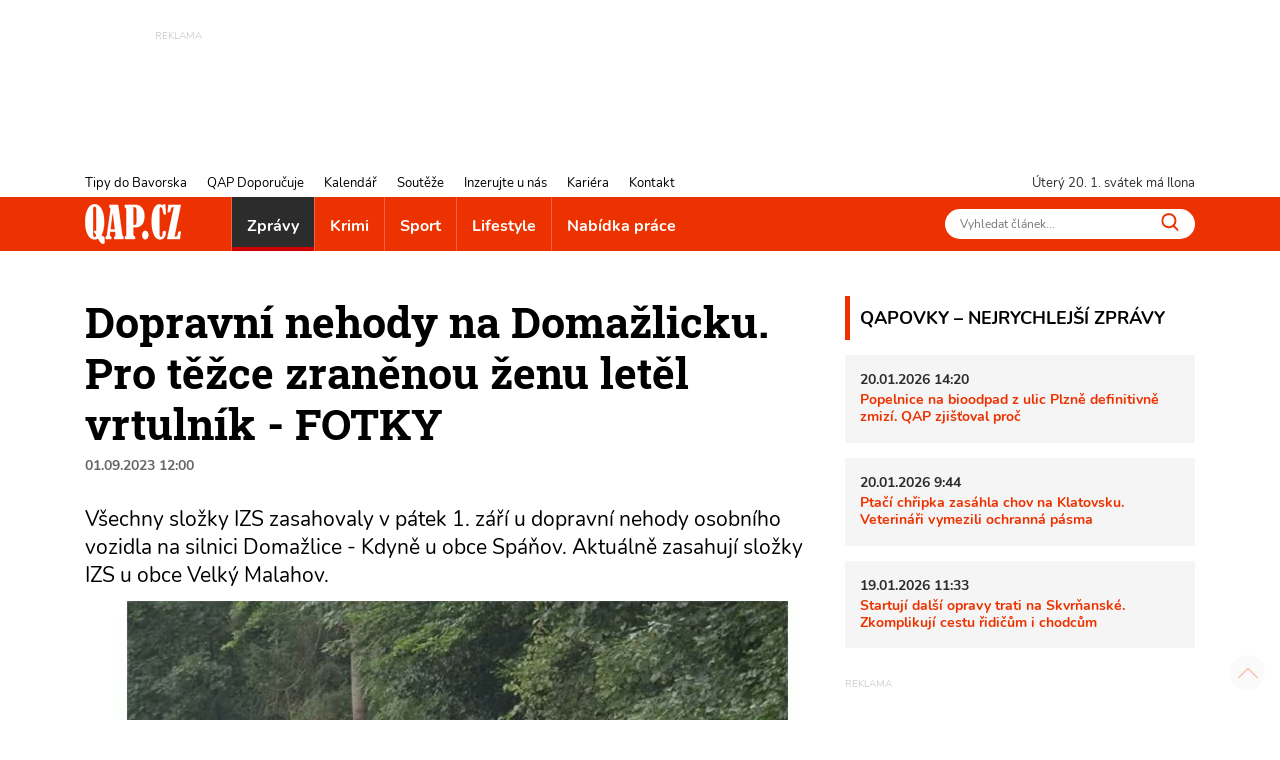

--- FILE ---
content_type: text/html; charset=utf-8
request_url: https://www.qap.cz/zpravy/clanek/dopravni-nehody-na-domazlicku-pro-tezce-zranenou-zenu-letel-vrtulnik-fotky-129930
body_size: 14211
content:
<!DOCTYPE html>
<html lang="cs">
<head><title>Dopravní nehody na Domažlicku. Pro těžce zraněnou ženu letěl vrtulník - FOTKY - QAP.cz</title>
<meta name="viewport" content="width=device-width, initial-scale=1, shrink-to-fit=no">
<meta http-equiv="X-UA-Compatible" content="IE=edge" /><base href="https://www.qap.cz/" />

<meta charset="utf-8" />

<meta name="generator" content="CS Designer 2" />

<meta name="author" content="QAP.cz - Vaše internetové noviny" />

<meta name="description" content="Dopravní nehody na Domažlicku. Pro těžce zraněnou ženu letěl vrtulník - FOTKY" />

<meta property="og:title" content="Dopravní nehody na Domažlicku. Pro těžce zraněnou ženu letěl vrtulník - FOTKY" />
<meta property="og:description" content=" Všechny složky IZS zasahovaly v pátek 1. září u dopravní nehody osobního vozidla na silnici Domažlice - Kdyně u obce Spáňov. Aktuálně zasahují složky IZS u obce Velký Malahov. 
" />
<meta property="og:image" content="https://www.qap.cz/project/qap/cache/domain1/images/281514/281514-638291662193342963-1200x630-vcenterhcenter.jpeg.webp" />
<meta property="og:image" content="https://www.qap.cz/project/qap/cache/domain1/images/281515/281515-638291662266719924-1200x630-vcenterhcenter.jpeg.webp" />
<meta property="og:image" content="https://www.qap.cz/project/qap/cache/domain1/images/281516/281516-638291662267188671-1200x630-vcenterhcenter.jpeg.webp" />
<meta property="og:image" content="https://www.qap.cz/project/qap/cache/domain1/images/281517/281517-638291662267813702-1200x630-vcenterhcenter.jpeg.webp" />
<meta property="og:image" content="https://www.qap.cz/project/qap/cache/domain1/images/281518/281518-638291662268126244-1200x630-vcenterhcenter.jpeg.webp" />

<link rel="preload" href="./font/roboto-slab-v13-latin-ext_latin-700.woff2" as="font" type="font/woff2" crossorigin />
<link rel="preload" href="./font/roboto-slab-v13-latin-ext_latin-regular.woff2" as="font" type="font/woff2" crossorigin />
<link rel="preload" href="./font/nunito-v16-latin-ext_latin-regular.woff2" as="font" type="font/woff2" crossorigin />
<link rel="preload" href="./font/nunito-v16-latin-ext_latin-italic.woff2" as="font" type="font/woff2" crossorigin />
<link rel="preload" href="./font/nunito-v16-latin-ext_latin-700.woff2" as="font" type="font/woff2" crossorigin />
<link rel="canonical" href="https://www.qap.cz/zpravy/clanek/dopravni-nehody-na-domazlicku-pro-tezce-zranenou-zenu-letel-vrtulnik-fotky-129930/" />
<link rel="stylesheet" type="text/css" href="WD_InResourceSet.ashx?wd_systemtypeid=256&amp;wd_pk=WzIsMjNd&amp;stamp=20250718072052" media="screen"/>
<link rel="stylesheet" type="text/css" href="WD_CssFileOutput.ashx?wd_systemtypeid=198&amp;wd_pk=WzE2LFsxXV0%3d&amp;stamp=20210709121033" media="screen"/>
<link rel="stylesheet" type="text/css" href="WD_CssFileOutput.ashx?wd_systemtypeid=198&amp;wd_pk=WzgsWzFdXQ%3d%3d&amp;stamp=20250717094321" media="screen"/>
<link rel="stylesheet" type="text/css" href="WD_CssFileOutput.ashx?wd_systemtypeid=198&amp;wd_pk=WzEsWzFdXQ%3d%3d&amp;stamp=20210827100103" media="screen"/>
<link rel="stylesheet" type="text/css" href="WD_CssFileOutput.ashx?wd_systemtypeid=198&amp;wd_pk=WzIsWzFdXQ%3d%3d&amp;stamp=20210310140808" media="screen"/>
<link rel="stylesheet" type="text/css" href="WD_CssFileOutput.ashx?wd_systemtypeid=198&amp;wd_pk=WzEzLFsxXV0%3d&amp;stamp=20230117132946" media="screen"/>
<link rel="stylesheet" type="text/css" href="WD_CssFileOutput.ashx?wd_systemtypeid=198&amp;wd_pk=WzcsWzFdXQ%3d%3d&amp;stamp=20250717094231" media="screen"/>
<link rel="stylesheet" type="text/css" href="WD_CssFileOutput.ashx?wd_systemtypeid=198&amp;wd_pk=WzMsWzFdXQ%3d%3d&amp;stamp=20220926092811" media="screen"/>
<link rel="stylesheet" type="text/css" href="WD_CssFileOutput.ashx?wd_systemtypeid=198&amp;wd_pk=WzQsWzFdXQ%3d%3d&amp;stamp=20250717110635" media="screen"/>
<link rel="stylesheet" type="text/css" href="WD_CssFileOutput.ashx?wd_systemtypeid=198&amp;wd_pk=WzE1LFsxXV0%3d&amp;stamp=20210623130234" media="screen"/>
<link rel="stylesheet" type="text/css" href="WD_CssFileOutput.ashx?wd_systemtypeid=198&amp;wd_pk=WzUsWzFdXQ%3d%3d&amp;stamp=20240604094549" media="screen"/>
<link rel="stylesheet" type="text/css" href="WD_CssFileOutput.ashx?wd_systemtypeid=198&amp;wd_pk=WzEyLFsxXV0%3d&amp;stamp=20220617142435" media="screen"/>
<link rel="stylesheet" type="text/css" href="WD_CssFileOutput.ashx?wd_systemtypeid=198&amp;wd_pk=WzksWzFdXQ%3d%3d&amp;stamp=20250717094310" media="screen"/>
<link rel="stylesheet" type="text/css" href="WD_CssFileOutput.ashx?wd_systemtypeid=198&amp;wd_pk=WzEwLFsxXV0%3d&amp;stamp=20210827141650" media="screen"/>
<link rel="stylesheet" type="text/css" href="WD_CssFileOutput.ashx?wd_systemtypeid=198&amp;wd_pk=WzExLFsxXV0%3d&amp;stamp=20210827142001" media="screen"/>
<link rel="stylesheet" type="text/css" href="WD_CssFileOutput.ashx?wd_systemtypeid=198&amp;wd_pk=WzE3LFsxXV0%3d&amp;stamp=20210916135349" media="screen"/>
<link rel="stylesheet" type="text/css" href="WD_CssFileOutput.ashx?wd_systemtypeid=198&amp;wd_pk=WzE0LFsxXV0%3d&amp;stamp=20230112133555" media="screen"/>
<link rel="stylesheet" type="text/css" href="WD_CssFileOutput.ashx?wd_systemtypeid=198&amp;wd_pk=WzYsWzFdXQ%3d%3d&amp;stamp=20210630110443" media="screen"/>
<script async src ="https://www.googletagmanager.com/gtag/js?id=G-V43YN1VQL3"></script>
<script>window.dataLayer = window.dataLayer || [];
            function gtag(){dataLayer.push(arguments);}
            gtag('consent', 'default', {
                'ad_storage': 'granted', 
                'analytics_storage': 'granted', 
                'ad_user_data': 'granted', 
                'ad_personalization': 'granted'
            });
            gtag('js', new Date());
            gtag('config', 'G-V43YN1VQL3'); </script>
<link rel="shortcut icon" href="/project/qap/cache/domain1/images/8/8-637420629381389564-32x32-cvcenterhcenter.png.webp" type="image/x-icon"/>
<!-- Facebook Pixel Code -->
<script>
!function(f,b,e,v,n,t,s)
{if(f.fbq)return;n=f.fbq=function(){n.callMethod?
n.callMethod.apply(n,arguments):n.queue.push(arguments)};
if(!f._fbq)f._fbq=n;n.push=n;n.loaded=!0;n.version='2.0';
n.queue=[];t=b.createElement(e);t.async=!0;
t.src=v;s=b.getElementsByTagName(e)[0];
s.parentNode.insertBefore(t,s)}(window, document,'script',
'https://connect.facebook.net/en_US/fbevents.js');
fbq('init', '760964354662901');
fbq('track', 'PageView');
</script>

<!-- End Facebook Pixel Code -->


<!-- Google Tag Manager -->
<script>(function(w,d,s,l,i){w[l]=w[l]||[];w[l].push({'gtm.start':
new Date().getTime(),event:'gtm.js'});var f=d.getElementsByTagName(s)[0],
j=d.createElement(s),dl=l!='dataLayer'?'&l='+l:'';j.async=true;j.src=
'https://www.googletagmanager.com/gtm.js?id='+i+dl;f.parentNode.insertBefore(j,f);
})(window,document,'script','dataLayer','GTM-5VNJH87');</script>
<!-- End Google Tag Manager -->
</head><body class="www-ad pageobject415_129930">
	<header>
    <div class="ban-area leaderboard">
    
    <div class="container-fluid">
        <div class="ban">
            
            <div>
	<ins class="adsbygoogle"
     style="display:inline-block;width:728px;height:90px; overflow: hidden; max-height: 90px !important"
     data-ad-client="ca-pub-7161327426975464"
     data-ad-slot="3451230622"
     data-ad-format="auto"
     data-full-width-responsive="true"></ins>
<script>
     (adsbygoogle = window.adsbygoogle || []).push({});
</script>
</div>
        </div>
        
    </div>
</div>
    <!-- leadboard - praha
    <div class="ban-area leaderboard">
        <div class="ban">
            <div id="adform_leaderboard"></div>
        </div>
    </div>
    
    <div class="ban-area leaderboard-mob">
        <div class="ban">
            <div id="adform_leaderboardm"></div>
        </div>
    </div>
    -->
    <div class="container-header">
        <div class="header-row">
            <nav id="navi-top" class="navi-top">
    <ul class="navi-top--list">
	<li><a title="Tipy do Bavorska" href="/tipy-do-bavorska/">Tipy do Bavorska</a></li><li><a title="QAP Doporučuje" href="/helpdesk-databaze/">QAP Doporučuje</a></li><li><a title="Kalendář" href="/kalendar/">Kalend&#225;ř</a></li><li><a title="Soutěže" href="/souteze/">Soutěže</a></li><li><a title="Inzerujte u nás" href="/inzerujte-u-nas/">Inzerujte u n&#225;s</a></li><li><a title="Kariéra" href="/kariera/">Kari&#233;ra</a></li><li><a title="Kontakt" href="/kontakt/">Kontakt</a></li>
</ul>
</nav>
            <div class="header-row--right">
                <span id="current-day"></span> svátek má Ilona
            </div>
        </div>
    </div>
    <nav class="navi navi-main">
    <div class="container-header">
        <div class="navi-main-logo">
            <a title="QAP.cz - Informace z Plzeňského kraje" href="https://www.qap.cz/" class="navbar-brand"><img src="/project/qap/cache/domain1/images/7/7-637420629226459797-96x40-vcenterhcenterbgffffff.png.webp" alt="QAP.cz - Informace z Plzeňského kraje" width="96" height="40" /></a>
            <button class="navi--btn" type="button" aria-label="Toggle navi">
                <span class="line"></span>
                <span class="line"></span>
                <span class="line"></span>
            </button>
        </div>
        <div class="navi-main-in">
            <ul class="navi-main--list">
                <li class="active nav-item__zpravy"><a title="Zprávy" href="/zpravy/" class="active">Zpr&#225;vy</a></li><li class="nav-item__krimi"><a title="Krimi" href="/krimi/">Krimi</a></li><li class="nav-item__sport"><a title="Sport" href="/sport/">Sport</a></li><li class="nav-item__lifestyle"><a title="Lifestyle" href="/lifestyle/">Lifestyle</a></li><li><a title="Nabídka práce" href="/nabidka-prace/">Nab&#237;dka pr&#225;ce</a></li>
                <li class="navi-item-xs"><a title="Tipy do Bavorska" href="/tipy-do-bavorska/" class="navi-item-xs">Tipy do Bavorska</a></li><li class="navi-item-xs"><a title="QAP Doporučuje" href="/helpdesk-databaze/" class="navi-item-xs">QAP Doporučuje</a></li><li class="navi-item-xs"><a title="Kalendář" href="/kalendar/" class="navi-item-xs">Kalend&#225;ř</a></li><li class="navi-item-xs"><a title="Soutěže" href="/souteze/" class="navi-item-xs">Soutěže</a></li><li class="navi-item-xs"><a title="Inzerujte u nás" href="/inzerujte-u-nas/" class="navi-item-xs">Inzerujte u n&#225;s</a></li><li class="navi-item-xs"><a title="Kariéra" href="/kariera/" class="navi-item-xs">Kari&#233;ra</a></li><li class="navi-item-xs"><a title="Kontakt" href="/kontakt/" class="navi-item-xs">Kontakt</a></li>
            </ul>
            <form id="l15_c20_c7_c4" class="search-w" action="/index/1/search-det.htm" target="_self" method="get">
	<input id="search_ctrl" name="search" placeholder="Vyhledat článek..." Type="text"/>
<button id="search-btn_ctrl" name="l15$c20$c7$c4$search-btn_ctrl" title="Vyhledávání" type="submit"><img src="/project/qap/images/16.svg" height="18" width="18" alt="" /></button><input type="hidden" name="__VIEWSTATE" value="" /><input type="hidden" name="l15_c20_c7_c4" value="1" />
</form>
        </div>
    </div>
</nav>
    
    
</header>

<main>
    <div class="container">
        <div class="container-main">
            <div class="content">
                <div class="qapovky-xs">
	<div class="qapovky aside-block sys--mb">
    <span class="title-block title-block-red">QAPOVKY – NEJRYCHLEJŠÍ ZPRÁVY</span>
    <article class="artcl-news sys--mb-xs">
    <p><strong>
        20.01.2026 14:20
        
    </strong></p>
    <h3><strong>
        
        <a title="Popelnice na bioodpad z ulic Plzně definitivně zmizí. QAP zjišťoval proč" href="/zpravy/clanek/popelnice-na-bioodpad-z-ulic-plzne-definitivne-zmizi-qap-zjistoval-proc-137913/post-detail.htm">Popelnice na bioodpad z ulic Plzně definitivně zmiz&#237;. QAP zjišťoval proč</a>
    </strong></h3>
    
</article><article class="artcl-news sys--mb-xs">
    <p><strong>
        20.01.2026 9:44
        
    </strong></p>
    <h3><strong>
        
        <a title="Ptačí chřipka zasáhla chov na Klatovsku. Veterináři vymezili ochranná pásma" href="/zpravy/clanek/ptaci-chripka-zasahla-chov-na-klatovsku-veterinari-vymezili-ochranna-pasma-137906/post-detail.htm">Ptač&#237; chřipka zas&#225;hla chov na Klatovsku. Veterin&#225;ři vymezili ochrann&#225; p&#225;sma</a>
    </strong></h3>
    
</article><article class="artcl-news sys--mb-xs">
    <p><strong>
        19.01.2026 11:33
        
    </strong></p>
    <h3><strong>
        
        <a title="Startují další opravy trati na Skvrňanské. Zkomplikují cestu řidičům i chodcům" href="/zpravy/clanek/startuji-dalsi-opravy-trati-na-skvrnanske-zkomplikuji-cestu-ridicum-i-chodcum-137897/post-detail.htm">Startuj&#237; dalš&#237; opravy trati na Skvrňansk&#233;. Zkomplikuj&#237; cestu řidičům i chodcům</a>
    </strong></h3>
    
</article>
    
</div>
</div>            
                <h1 class="ad__title content__title">
    Dopravní nehody na Domažlicku. Pro těžce zraněnou ženu letěl vrtulník - FOTKY
</h1>

<div class="ad__date sys--mb">
    01.09.2023 12:00
    
</div>
<div class="lead ad__lead">
	<p>Všechny složky IZS zasahovaly v pátek 1. září u dopravní nehody osobního vozidla na silnici Domažlice - Kdyně u obce Spáňov. Aktuálně zasahují složky IZS u obce Velký Malahov.</p>

</div>
<div class="ad--img sys--mb">
    <img class="img-fluid" src="/project/qap/cache/domain1/images/281514/281514-638291662193342963-745x496-cwhdevcenterhcenterbgffffff.jpeg.webp" alt="OA_Domažlice_0823_Michal Holý (5)" title="OA_Domažlice_0823_Michal Holý (5)" />
    
    <div class="ad--img-gall">
    <a title="OA_Domažlice_0823_Michal Holý (5)" href="/project/qap/cache/domain1/images/281514/281514-638291662193342963-0x0-vcenterhcenter.jpeg.webp" class="ad--img-gall__link" data-fancybox="1200" data-width="2048" data-height="1536"><img class="img-fluid" src="/project/qap/cache/domain1/images/281514/281514-638291662193342963-120x80-cvcenterhcenterbgffffff.jpeg.webp" alt="OA_Domažlice_0823_Michal Holý (5)" width="120" height="80" loading="lazy" /></a><a title="OA_Domažlice_0823_Michal Holý (1)" href="/project/qap/cache/domain1/images/281515/281515-638291662266719924-0x0-vcenterhcenter.jpeg.webp" class="ad--img-gall__link" data-fancybox="1200" data-width="2048" data-height="1536"><img class="img-fluid" src="/project/qap/cache/domain1/images/281515/281515-638291662266719924-120x80-cvcenterhcenterbgffffff.jpeg.webp" alt="OA_Domažlice_0823_Michal Holý (1)" width="120" height="80" loading="lazy" /></a><a title="OA_Domažlice_0823_Michal Holý (2)" href="/project/qap/cache/domain1/images/281516/281516-638291662267188671-0x0-vcenterhcenter.jpeg.webp" class="ad--img-gall__link" data-fancybox="1200" data-width="2048" data-height="1536"><img class="img-fluid" src="/project/qap/cache/domain1/images/281516/281516-638291662267188671-120x80-cvcenterhcenterbgffffff.jpeg.webp" alt="OA_Domažlice_0823_Michal Holý (2)" width="120" height="80" loading="lazy" /></a><a title="OA_Domažlice_0823_Michal Holý (3)" href="/project/qap/cache/domain1/images/281517/281517-638291662267813702-0x0-vcenterhcenter.jpeg.webp" class="ad--img-gall__link" data-fancybox="1200" data-width="2048" data-height="1536"><img class="img-fluid" src="/project/qap/cache/domain1/images/281517/281517-638291662267813702-120x80-cvcenterhcenterbgffffff.jpeg.webp" alt="OA_Domažlice_0823_Michal Holý (3)" width="120" height="80" loading="lazy" /></a><a title="OA_Domažlice_0823_Michal Holý (4)" href="/project/qap/cache/domain1/images/281518/281518-638291662268126244-0x0-vcenterhcenter.jpeg.webp" class="ad--img-gall__link" data-fancybox="1200" data-width="2048" data-height="1536"><img class="img-fluid" src="/project/qap/cache/domain1/images/281518/281518-638291662268126244-120x80-cvcenterhcenterbgffffff.jpeg.webp" alt="OA_Domažlice_0823_Michal Holý (4)" width="120" height="80" loading="lazy" /></a>
</div>
</div>
<div class="ad__cont sys--mb">
	<p>Dnes krátce po 7. hodině ranní došlo k dopravní nehodě na silnici č. I/22 mezi obcemi Domažlice a Kdyně. Pro zraněnou řidičku letěl vrtulník.</p>

<p><em>„Řidička ročník 1999 havarovala mimo vozovku a utrpěla těžké zranění. Vrtulník LZS ji transportuje na emergency FN Lochotín. Pacientka v této chvíli není v přímém ohrožení života,“</em> uvedl Vítězslav Sladký, mluvčí záchranné služby.</p>

<p><strong>Vozidlo zůstalo po nehodě převrácené mimo vozovku.</strong> <em>„Řidička vozidla Chevrolet nepřizpůsobila rychlost jízdy svým schopnostem, vlastnostem vozidla a stavu pozemní komunikace a při průjezdu pravotočivou zatáčkou dostala smyk a nárazem do silničního příkopu došlo k převrácení vozidla a poškození směrového sloupku,“ </em>popsala nehodu mluvčí policie Iva Vršecká. Škoda byla odhadnuta na 50 tisíc korun.</p>

<p><u>Další nehoda na sebe nenechala dlouho čekat.</u></p>

<p><strong>Aktuálně zasahují záchranné složky u další dopravní nehody na Domažlicku. </strong>U obce Velký Malahov skončilo vozidlo na střeše mimo vozovku.<em> „U nehody zasahovaly čtyři výjezdové skupiny ZZS PK. Transportujeme tři středně těžce zraněné osoby, dva muže a jednu ženu ve věku 45-50 let na urgentní příjem FN Lochotín," </em>uvedl Vítězslav Sladký, mluvčí záchranné služby.</p>

<p><em>„K dopravní nehodě došlo kolem 9:30 hodiny na silnici II. třídy č. 193 mezi obcemi Velký Malahov a Zhoř. Řidič (rok narození 1964) osobního vozidla tovární značky Citroen C1 jel ve směru od obce Velký Malahov na obec Zhoř a při průjezdu pravotočivou zatáčkou dostal smyk, najel na pravý okraj komunikace a poté vpravo mimo silnici, kde došlo k nárazu do silničního příkopu a následnému převrácení vozidla," </em>popsala mluvčí policie Barbora Šmaterová.</p>

<p>Při dopravní nehodě došlo k zranění řidiče a dalších dvou spolujezdců (ročník narození 1976 a 1996). <em>„</em>Alkohol byl u řidiče vyloučen provedenou dechovou zkouškou. Škoda byla odhadnuta na částku 70 tisíc korun," dodala Šmaterová.</p>

<p>Foto z nehody u Kdyně FB Hasičský zpravodaj, Michal Holý</p>

<p>&nbsp;</p>

<p>&nbsp;</p>

</div>
<!-- Kontextová reklama Sklik -->
<div class="ad__sklik">
    <div id="sklikReklama_52636"></div>
</div>

<script type="text/javascript">
    var sklikData = { elm: "sklikReklama_52636", zoneId: 52636, w: 728, h: 90 };
</script>
<script type="text/javascript" src="https://c.imedia.cz/js/script.js"></script>

<div class="_sys-clearfix">
    
    
</div>
<div class="ad--footer sys--mb">
    
    <span class="ad__author ">ZB</span>
</div>
<div class="ad__sharebox sys--mb">
    <span>SDÍLEJTE ČLÁNEK</span>
    <a title="SDÍLEJTE ČLÁNEK NA FACEBOOK" href="http://www.facebook.com/sharer.php?u=https%3a%2f%2fwww.qap.cz%2fzpravy%2fclanek%2fdopravni-nehody-na-domazlicku-pro-tezce-zranenou-zenu-letel-vrtulnik-fotky-129930%2fpost-detail.htm" class="ad__share ad__share-fb"><img src="/project/qap/images/21.svg" height="30" /></a>
    <a title="SDÍLEJTE ČLÁNEK NA TWITTER" href="https://twitter.com/share?url=https%3a%2f%2fwww.qap.cz%2fzpravy%2fclanek%2fdopravni-nehody-na-domazlicku-pro-tezce-zranenou-zenu-letel-vrtulnik-fotky-129930%2fpost-detail.htm&amp;text=V%c5%a1echny%20slo%c5%beky%20IZS%20zasahovaly%20v%20p%c3%a1tek%201.%20z%c3%a1%c5%99%c3%ad%20u%20dopravn%c3%ad%20nehody%20osobn%c3%adho%20vozidla%20na%20silnici%20Doma%c5%belice%20-%20Kdyn%c4%9b%20u%20obce%20Sp%c3%a1%c5%88ov.%20Aktu%c3%a1ln%c4%9b%20zasahuj%c3%ad%20slo%c5%beky%20IZS%20u%20obce%20Velk%c3%bd%20Malahov." class="ad__share ad__share-tw"><img src="/project/qap/images/240852.svg" height="30" /></a>
</div>

<div class="ad__fb-com" class="fb-comments fb_iframe_widget_loader fb_iframe_widget" data-numposts="5" data-href="https://www.qap.cz/zpravy/clanek/dopravni-nehody-na-domazlicku-pro-tezce-zranenou-zenu-letel-vrtulnik-fotky-129930/" fb-xfbml-state="rendered" data-colorscheme="light" data-order-by="social">
	<div id="l15_c3_c17_ctrl" class="fb-comments fb_iframe_widget_loader fb_iframe_widget" data-numposts="5" data-href="https://www.qap.cz/zpravy/clanek/dopravni-nehody-na-domazlicku-pro-tezce-zranenou-zenu-letel-vrtulnik-fotky-129930/" fb-xfbml-state="rendered" data-colorscheme="light" data-order-by="social">

	</div>
</div><div id="fb-root">

</div>

<div class="advrt-part-sklikban300x300 sys--mb">
    <!-- Kontextová reklama Sklik -->
<div id="sklikReklama_57134" class="advrt-sklik"></div>
<script type="text/javascript">
    var sklikData = { elm: "sklikReklama_57134", zoneId: 57134, w: 300, h: 300 };
</script>
<script type="text/javascript" src="https://c.imedia.cz/js/script.js"></script>
    <div class="ban-area ban-300x300 sys--mb">
        <div class="ban-area ban-300x300 sys--mb">
    <div class="ban">
        <a title="DOD VOŠ Plzeň" rel="nofollow" href="WD_BannerClick.ashx?wd_systemtypeid=389&amp;wd_pk=WzYzODUsWzFdLFs3LFsxXV1d" target="_blank"><img class="img-fluid" src="/project/qap/cache/domain1/images/328221/328221-639040817698943645-300x300-cvcenterhcenterbgffffff.png.webp" alt="Banner VOŠPlzeň" width="300" height="300" title="Banner VOŠPlzeň" loading="lazy" />
</a>

        
    </div>
    
</div>   

    </div>
    
</div>
<section class="ad__similar-artcl">
    <span class="title-block title-block-red">
        MOHLO BY VÁS ZAJÍMAT
    </span>
    <div class="ad__similar-artcl--list">
        <a title="Dopravní nehoda na D5 u Nýřan. Na místo letěl vrtulník" href="/zpravy/clanek/dopravni-nehoda-na-d5-u-nyran-na-misto-letel-vrtulnik-137893" class="artcl-w-name"><img src="/project/qap/images/39.svg" height="12" /><h5>Dopravn&#237; nehoda na D5 u N&#253;řan. Na m&#237;sto letěl vrtuln&#237;k</h5></a><a title="Pozor na ledovku! Meteorologové vydali další výstrahu pro Plzeňský kraj" href="/zpravy/clanek/pozor-na-ledovku-meteorologove-vydali-dalsi-vystrahu-pro-plzensky-kraj-137836" class="artcl-w-name"><img src="/project/qap/images/39.svg" height="12" /><h5>Pozor na ledovku! Meteorologov&#233; vydali dalš&#237; v&#253;strahu pro Plzeňsk&#253; kraj</h5></a><a title="Dopravní nehody na Domažlicku zaměstnaly záchranáře i hasiče" href="/zpravy/clanek/dopravni-nehody-na-domazlicku-zamestnaly-zachranare-i-hasice-137853" class="artcl-w-name"><img src="/project/qap/images/39.svg" height="12" /><h5>Dopravn&#237; nehody na Domažlicku zaměstnaly z&#225;chran&#225;ře i hasiče</h5></a>
    </div>
    <div class="ad__similar-artcl--labels">
        <a title="Nehody" href="/stitek/nehody-49/label-det.htm" class="label-prev label-prev-red">Nehody</a><a title="Domažlice" href="/stitek/domazlice-65/label-det.htm" class="label-prev label-prev-red">Domažlice</a>
    </div>
</section>
            </div>
            <aside id="sidebar">
    <div class="qapovky aside-block sys--mb">
    <span class="title-block title-block-red">QAPOVKY – NEJRYCHLEJŠÍ ZPRÁVY</span>
    <article class="artcl-news sys--mb-xs">
    <p><strong>
        20.01.2026 14:20
        
    </strong></p>
    <h3><strong>
        
        <a title="Popelnice na bioodpad z ulic Plzně definitivně zmizí. QAP zjišťoval proč" href="/zpravy/clanek/popelnice-na-bioodpad-z-ulic-plzne-definitivne-zmizi-qap-zjistoval-proc-137913/post-detail.htm">Popelnice na bioodpad z ulic Plzně definitivně zmiz&#237;. QAP zjišťoval proč</a>
    </strong></h3>
    
</article><article class="artcl-news sys--mb-xs">
    <p><strong>
        20.01.2026 9:44
        
    </strong></p>
    <h3><strong>
        
        <a title="Ptačí chřipka zasáhla chov na Klatovsku. Veterináři vymezili ochranná pásma" href="/zpravy/clanek/ptaci-chripka-zasahla-chov-na-klatovsku-veterinari-vymezili-ochranna-pasma-137906/post-detail.htm">Ptač&#237; chřipka zas&#225;hla chov na Klatovsku. Veterin&#225;ři vymezili ochrann&#225; p&#225;sma</a>
    </strong></h3>
    
</article><article class="artcl-news sys--mb-xs">
    <p><strong>
        19.01.2026 11:33
        
    </strong></p>
    <h3><strong>
        
        <a title="Startují další opravy trati na Skvrňanské. Zkomplikují cestu řidičům i chodcům" href="/zpravy/clanek/startuji-dalsi-opravy-trati-na-skvrnanske-zkomplikuji-cestu-ridicum-i-chodcum-137897/post-detail.htm">Startuj&#237; dalš&#237; opravy trati na Skvrňansk&#233;. Zkomplikuj&#237; cestu řidičům i chodcům</a>
    </strong></h3>
    
</article>
    
</div>
    <div class="ban-area ban-300x90 sys--mb">
    <div class="ban">
        
    </div>
    
</div>
    <div class="ban-area halfbanner sys--mb">
    
    <div class="ban">
        
        <div>
	<!-- halfbanner -->
<ins class="adsbygoogle"
     style="display:inline-block; width: 300px; height: 600px"
     data-ad-client="ca-pub-7161327426975464"
     data-ad-slot="2787781990"
     data-ad-format="auto"
     data-full-width-responsive="true"></ins>
<script>
     (adsbygoogle = window.adsbygoogle || []).push({});
</script>
</div>
    </div>
    
</div>
    
    
    <div class="cal-w aside-block sys--mb">
    <span class="title-block title-block-red">
        KALENDÁŘ
    </span>
    <div>
	<div>
		<div class="cal-w-item">
    <div class="cal-w-item--img">
        <img src="/project/qap/images/39.svg" height="12" width="12" alt="" />
    </div>
    <div class="cal-w-item--text">
        <strong>Zabijačkové hody na zámku Žinkovy</strong>
        <div class="calEv-prev__type">
        <span style="background-color: #ff8040"></span>
        Jídlo
    </div>
    <div class="calEv-prev__date">
        <img src="/project/qap/images/244171.svg" alt="" height="14" width="14" />
        23.01.2026 9:00
        - 24.01.2026 20:00
    </div>
    <div class="calEv-prev__place">
        <img src="/project/qap/images/244172.svg" height="14" width="14" alt="" />
        zámek Žinkovy
    </div>
    </div>
</div>
	</div><div>
		<div class="cal-w-item">
    <div class="cal-w-item--img">
        <img src="/project/qap/images/39.svg" height="12" width="12" alt="" />
    </div>
    <div class="cal-w-item--text">
        <strong>Hasičský ples Chudenice 2026</strong>
        <div class="calEv-prev__type">
        <span style="background-color: #bb00ff"></span>
        Ples
    </div>
    <div class="calEv-prev__date">
        <img src="/project/qap/images/244171.svg" alt="" height="14" width="14" />
        23.01.2026 20:00
        
    </div>
    <div class="calEv-prev__place">
        <img src="/project/qap/images/244172.svg" height="14" width="14" alt="" />
        Chudenice
    </div>
    </div>
</div>
	</div><div>
		<div class="cal-w-item">
    <div class="cal-w-item--img">
        <img src="/project/qap/images/39.svg" height="12" width="12" alt="" />
    </div>
    <div class="cal-w-item--text">
        <strong>Maškarní bál</strong>
        <div class="calEv-prev__type">
        <span style="background-color: #808000"></span>
        Zábava
    </div>
    <div class="calEv-prev__date">
        <img src="/project/qap/images/244171.svg" alt="" height="14" width="14" />
        23.01.2026 20:00
        
    </div>
    <div class="calEv-prev__place">
        <img src="/project/qap/images/244172.svg" height="14" width="14" alt="" />
        Zámek Bor
    </div>
    </div>
</div>
	</div>
</div>
    <div class="text-right">
	<a title="zobrazit další" href="https://www.qap.cz/kalendar/" class="cal-w__link"><img src="/project/qap/images/73.svg" height="8" width="8" alt="">
zobrazit další</a>
</div>
    
</div>
    <div class="ban-area ban-300x300 sys--mb">
    <div class="ban">
        <a title="Špičák 2024_copy_copy" rel="nofollow" href="WD_BannerClick.ashx?wd_systemtypeid=389&amp;wd_pk=WzYzODIsWzFdLFs0LFsxXV1d" target="_self"><img class="img-fluid" src="/project/qap/cache/domain1/images/305266/305266-638712429494633601-300x300-cvcenterhcenterbgffffff.jpeg.webp" alt="inzerát zima 2024 300x300" width="300" height="300" title="inzerát zima 2024 300x300" loading="lazy" />
</a>

        
    </div>
    
</div>
    
    
    
    <!--<div class="ban-area halfpage2 mb-sys">
        <div class="ban">
            <div id="adform_halfpage"></div>
        </div>
    </div>-->
    
    <section class="artclCat-aside sys--mb">
    <h2 class="title-block sys--mb-xs"

>
<a title="Tipy do Bavorska" href="/tipy-do-bavorska/">Tipy do Bavorska</a>
</h2>
    
    <a title="Česko a Bavorsko zpívají vánoční koledy" href="/tipy-do-bavorska/clanek/cesko-a-bavorsko-zpivaji-vanocni-koledy-137638" class="artcl-post artcl-post2 artcl-post3"><div class="artcl-post2--rel">
    <img class="img-fluid" src="/project/qap/cache/domain1/images/326772/326772-639016701864400914-350x233-cvcenterhcenterbgffffff.jpeg.webp" alt="2025-12-12_WLSingen" width="350" height="233" title="2025-12-12_WLSingen" loading="lazy" />
    <div class="artcl-post2__name">
        Česko a Bavorsko zpívají vánoční koledy
    </div>
</div></a>
</section>
    <section class="artclCat-aside sys--mb">
    <h2 class="title-block sys--mb-xs"

>
<a title="Na výlet s QAPem" href="/clanek-kategorie/na-vylet-s-qapem-122433/cat-post-detail.htm">Na v&#253;let s QAPem</a>
</h2>
    
    <a title="Zřícenina, výhled ze skály i Španělsko! Tip na výlet jižním Plzeňskem - FOTKY" href="/cestovani/clanek/zricenina-vyhled-ze-skaly-i-spanelsko-tip-na-vylet-jiznim-plzenskem-fotky-137788" class="artcl-post artcl-post2 artcl-post3"><div class="artcl-post2--rel">
    <img class="img-fluid" src="/project/qap/cache/domain1/images/327605/327605-639033790690572145-350x233-cvcenterhcenterbgffffff.jpeg.webp" alt="výlet_Vlčtejn_Zdemyslice_Baba_Blovice_0126_QAP (25)" width="350" height="233" title="výlet_Vlčtejn_Zdemyslice_Baba_Blovice_0126_QAP (25)" loading="lazy" />
    <div class="artcl-post2__name">
        Zřícenina, výhled ze skály i Španělsko! Tip na výlet jižním Plzeňskem - FOTKY
    </div>
</div></a>
</section>
    <!--Square 300x600 mobile praha 
    <div class="ban-area ban-square-mob">
        <div class="ban">
            <div id="adform_squarem"></div>
        </div>
    </div>
    -->
    <div class="helpdesk-w aside-block sys--mb">
    <span class="title-block title-block-red">
        QAP DOPORUČUJE
    </span>
    <a title="vošplzeň.cz" href="/zpravy/helpdesk/vosplzen-cz-124993/helpdesk-detail.htm" class="helpdesk-w-item"><div class="helpdesk-w-item--img">
    <img src="/project/qap/images/240853.svg" height="12" width="12" alt="" />
</div>
<div class="helpdesk-w-item--text">
    <strong>vošplzeň.cz</strong>
    <div class="helpdesk-w-item__perex">
	<p>Vyšší odborná škola zdravotnická, managementu a veřejnosprávních studií, s.r.o. v&nbsp;Plzni poskytuje již více než 30 let profesní vzdělání v&nbsp;oborech, které jsou vysoce žádané na trhu práce.</p>

</div>
</div></a><a title="Pavel Trampota - PT servis" href="/zpravy/helpdesk/pavel-trampota-pt-servis-124990/helpdesk-detail.htm" class="helpdesk-w-item"><div class="helpdesk-w-item--img">
    <img src="/project/qap/images/240853.svg" height="12" width="12" alt="" />
</div>
<div class="helpdesk-w-item--text">
    <strong>Pavel Trampota - PT servis</strong>
    <div class="helpdesk-w-item__perex">
	<p>Sportovní výživa a doplňky, vše pro fitness a další sporty.</p>

</div>
</div></a><a title="Restaurace Roští v Křimicích" href="/zpravy/helpdesk/restaurace-rosti-v-krimicich-124989/helpdesk-detail.htm" class="helpdesk-w-item"><div class="helpdesk-w-item--img">
    <img src="/project/qap/images/240853.svg" height="12" width="12" alt="" />
</div>
<div class="helpdesk-w-item--text">
    <strong>Restaurace Roští v Křimicích</strong>
    <div class="helpdesk-w-item__perex">
	<p>Navštivte vyhlášenou restauraci v Křimicích u zámku. Restaurace nabízí moderní českou kuchyni, pochutnáte si i na specialitě - kapřích hranolkách.</p>

</div>
</div></a><a title="Stěhováci Plzeň" href="/zpravy/helpdesk/stehovaci-plzen-124991/helpdesk-detail.htm" class="helpdesk-w-item"><div class="helpdesk-w-item--img">
    <img src="/project/qap/images/240853.svg" height="12" width="12" alt="" />
</div>
<div class="helpdesk-w-item--text">
    <strong>Stěhováci Plzeň</strong>
    <div class="helpdesk-w-item__perex">
	<p>Nejlepší poměr ceny a kvality stěhování při vyklízení v Plzni! Jsme stěhovací a vyklízecí služba s tradicí od roku 2005.</p>

</div>
</div></a><a title="Yoga Ateliér" href="/zpravy/helpdesk/yoga-atelier-124992/helpdesk-detail.htm" class="helpdesk-w-item"><div class="helpdesk-w-item--img">
    <img src="/project/qap/images/240853.svg" height="12" width="12" alt="" />
</div>
<div class="helpdesk-w-item--text">
    <strong>Yoga Ateliér</strong>
    <div class="helpdesk-w-item__perex">
	<p>Yoga Ateliér nabízí širokou škálu lekcí a kurzů, které vám pomohou odpočinout si, získat novou energii a podpořit vaše fyzické i psychické zdraví.</p>

</div>
</div></a>
    <div class="text-right">
	<a title="zobrazit další" href="/helpdesk-databaze/" class="helpdesk-w__link"><img src="/project/qap/images/240853.svg" width="8" height="8" alt="">
zobrazit další</a>
</div>
    
</div>
    
</aside>
        </div>
    </div>
    <div class="breadcrumb">
    <div class="container">
        <div class="breadcrumb-def">
	<a href="/">QAP.CZ</a><img src="/project/qap/images/39.svg" height="8" /><a title="Zprávy" href="/zpravy/">Zprávy</a><img src="/project/qap/images/39.svg" height="8" /><span class="active">Dopravní nehody na Domažlicku. Pro těžce zraněnou ženu letěl vrtulník - FOTKY</span>
</div>
        <div class="breadcrumb-peek">
	<a href="/">QAP.CZ</a><img src="/project/qap/images/39.svg" height="8" /><a title="Zprávy" href="/zpravy/">Zprávy</a><img src="/project/qap/images/39.svg" height="8" /><a title="Dopravní nehody na Domažlicku. Pro těžce zraněnou ženu letěl vrtulník - FOTKY" href="/zpravy/clanek/dopravni-nehody-na-domazlicku-pro-tezce-zranenou-zenu-letel-vrtulnik-fotky-129930" class="active">Dopravní nehody na Domažlicku. Pro těžce zraněnou ženu letěl vrtulník - FOTKY</a>
</div>
    </div>
</div>
    
</main>

<footer>
    <div class="container">
        <div class="footer-in">
            <div class="footer--contact">
                <img class="img-fluid sys--mb" src="/project/qap/cache/domain1/images/7/7-637420629226459797-100x0-vcenterhcenterbgffffff.png.webp" alt="logo" width="100" height="41" title="logo" loading="lazy" />
<div class="footer--contact__text">
	<p>Vaše internetové noviny<br />
Informace z Plzeňského kraje kvapem</p>
</div>
<div class="footer--contact__text">
	<p>Zikmunda Wintra 21<br />
301 00 Plzeň</p>

<p>+420&nbsp; 721 660 705<br />
qap@qap.cz</p>
</div>
                <p class="sys--mb-xs footer-sn">
                    <a href="https://www.facebook.com/qapcz" target="_blank"><img src="/project/qap/images/21.svg" height="30" width="30" alt="QAP.cz - facebook" title="QAP.cz - facebook" loading="lazy" /></a>&nbsp;&nbsp;
                    <a href="https://www.instagram.com/qap.cz" target="_blank"><img src="/project/qap/images/20.svg" height="30" width="30" alt="QAP.cz - instagram" title="QAP.cz - instagram" loading="lazy" /></a>&nbsp;&nbsp;
                    <a href="https://www.youtube.com/channel/UCAFMEBM6lNIGs9n-wwGjjnA" target="_blank"><img src="/project/qap/images/244174.svg" height="30" width="30" alt="QAP.cz - YouTube" title="QAP.cz - youtube" loading="lazy" /></a>
                </p>
                <p class="sys--m-3 footer-sn">
                    <a title="Zpracování osobních údajů" href="/doc/zpracovani-osobnich-udaju-6/doc-detail.htm">Zpracov&#225;n&#237; osobn&#237;ch &#250;dajů</a>
                </p>
                <p class="sys--m-0 footer-sn">
                    &copy; 2021 QAP PRODUCTION s.r.o.<br />
                    Všechna práva vyhrazena.
                    <a href="/admin" rel="noffolow, noindex" class="admin-entry"></a>
                </p>
            </div>
            <div class="navi-footer">
                <span class="footer-title">Rubriky</span>
                <div class="navi-footer--item-zpravy">
	<a title="Zprávy" href="/zpravy/" class="navi-footer--item">
Zprávy</a>
</div>
                <div class="navi-footer--item-krimi">
	<a title="Krimi" href="/krimi/" class="navi-footer--item">
Krimi</a>
</div>
                <div class="navi-footer--item-sport">
	<a title="Sport" href="/sport/" class="navi-footer--item">
Sport</a>
</div>
                <div class="navi-footer--item-lifestyle">
	<a title="Lifestyle" href="/lifestyle/" class="navi-footer--item">
Lifestyle</a>
</div>
            </div>
            <div class="footer--labels">
                <span class="footer-title">Populární témata</span>
                <a title="Plzeň" href="/stitek/plzen-11/label-det.htm">Plzeň</a><a title="Akce" href="/stitek/akce-32/label-det.htm">Akce</a><a title="Policie" href="/stitek/policie-45/label-det.htm">Policie</a><a title="Plzeňský kraj" href="/stitek/plzensky-kraj-43/label-det.htm">Plzeňsk&#253; kraj</a><a title="Nehody" href="/stitek/nehody-49/label-det.htm">Nehody</a><a title="Doprava" href="/stitek/doprava-26/label-det.htm">Doprava</a><a title="Sport" href="/stitek/sport-69/label-det.htm">Sport</a><a title="Tachovsko" href="/stitek/tachovsko-74/label-det.htm">Tachovsko</a><a title="Hasiči" href="/stitek/hasici-42/label-det.htm">Hasiči</a><a title="zvířata" href="/stitek/zvirata-22/label-det.htm">zv&#237;řata</a>
            </div>
            <div class="footer--posts">
                <span class="footer-title">Nejčtenější články</span>
                <a title="Masopusty se blíží. Víte, proč se tančí s medvědem a kdo je Laufer?" href="/zabava/clanek/masopusty-se-blizi-vite-proc-se-tanci-s-medvedem-a-kdo-je-laufer-45352" class="artcl-f-post"><div class="artcl-f-post--img">
    <img class="img-fluid" src="/project/qap/cache/domain1/images/307870/307870-638764404119670686-90x60-cvcenterhcenterbgffffff.jpeg.webp" alt="Masopust na Doubravce_0325_M. Svoboda (7)" width="90" height="60" title="Masopust na Doubravce_0325_M. Svoboda (7)" loading="lazy" />
    
</div>
<div class="artcl-f-post__name">
    Masopusty se blíží. Víte, proč se tančí s medvědem a kdo je Laufer?
</div></a><a title="Honí vás mlsná? Zkuste zelné šneky s uzeným masem" href="/vareni/clanek/honi-vas-mlsna-zkuste-zelne-sneky-s-uzenym-masem-85528" class="artcl-f-post"><div class="artcl-f-post--img">
    <img class="img-fluid" src="/project/qap/cache/domain1/images/144806/144806-635870991110567680-90x60-cvcenterhcenterbgffffff.jpeg.webp" alt="zelní šneci (2)" width="90" height="60" title="zelní šneci (2)" loading="lazy" />
    
</div>
<div class="artcl-f-post__name">
    Honí vás mlsná? Zkuste zelné šneky s uzeným masem
</div></a><a title="Primátor Plzně se oženil. Radostnou novinu oznámil na sociálních sítích" href="/zpravy/clanek/primator-plzne-se-ozenil-radostnou-novinu-oznamil-na-socialnich-sitich-137792" class="artcl-f-post"><div class="artcl-f-post--img">
    <img class="img-fluid" src="/project/qap/cache/domain1/images/327603/327603-639033751525937763-90x60-cvcenterhcenterbgffffff.png.webp" alt="Zarzycký se oženil_0126_FB Roman Zarzycký" width="90" height="60" title="Zarzycký se oženil_0126_FB Roman Zarzycký" loading="lazy" />
    
</div>
<div class="artcl-f-post__name">
    Primátor Plzně se oženil. Radostnou novinu oznámil na sociálních sítích
</div></a><a title="Drama v Plzni na Lochotíně. U ženy přebývající v autě zasahovaly složky IZS" href="/krimi/clanek/drama-v-plzni-na-lochotine-u-zeny-prebyvajici-v-aute-zasahovaly-slozky-izs-137822" class="artcl-f-post"><div class="artcl-f-post--img">
    <img class="img-fluid" src="/project/qap/cache/domain1/images/327820/327820-639036470776352261-90x60-cvcenterhcenterbgffffff.png.webp" alt="lochotin mestska policie žena v aute foto MPP" width="90" height="60" title="lochotin mestska policie žena v aute foto MPP" loading="lazy" />
    
</div>
<div class="artcl-f-post__name">
    Drama v Plzni na Lochotíně. U ženy přebývající v autě zasahovaly složky IZS
</div></a>
            </div>
        </div>
    </div>
    
</footer>


<div id="modal-msg" data-ajaxframe="modal-msg">

</div>
<span class="anchor-top"></span>

<script async src="https://pagead2.googlesyndication.com/pagead/js/adsbygoogle.js?client=ca-pub-7161327426975464" crossorigin="anonymous"></script><script  src="WD_InResourceSet.ashx?wd_systemtypeid=256&amp;wd_pk=WzEsMzAsMzIsMjksMywzMywyOCw0XQ%3d%3d&amp;stamp=20250718072052"></script>
<script  src="/WebResource.axd?d=S4xS9T3PyH5rlIn-YyGKNf2y6RFKHzbBdkJj_h2XyiFxsaEahGJ1t885uLgWfjHfWvsbyZSuybvSPAU-H2AbaZ-7cyanCyVZBJosw126Qp-uucsz2IJjHmphlboLoI4Cd0KvWqdCWg0nQl9KHJArihzW2vka70zY4CsOK7jYxbaNbev90&amp;t=638884200520000000"></script>
<script  defer src="WD_FileOutputWithoutSession.ashx?wd_systemtypeid=379&amp;wd_pk=WzEsWzFdXQ%3d%3d&amp;disablepv=1&amp;stamp=20201123092637"></script>
<script  defer src="WD_FileOutputWithoutSession.ashx?wd_systemtypeid=379&amp;wd_pk=WzIsWzFdXQ%3d%3d&amp;disablepv=1&amp;stamp=20220530091905"></script>
<script  defer src="WD_FileOutputWithoutSession.ashx?wd_systemtypeid=379&amp;wd_pk=WzMsWzFdXQ%3d%3d&amp;disablepv=1&amp;stamp=20240604094435"></script>
<script>!function(f, b, e, v, n, t, s) {
	            if (f.fbq) return;
	            n = f.fbq = function() {
		            n.callMethod ? n.callMethod.apply(n, arguments) : n.queue.push(arguments);
	            };
	            if (!f._fbq) f._fbq = n;
	            n.push = n;
	            n.loaded = !0;
	            n.version = '2.0';      
	            n.queue = [];
	            t = b.createElement(e);
	            t.async = !0;
	            t.src = v;
	            s = b.getElementsByTagName(e)[0];
	            s.parentNode.insertBefore(t, s);
            }

            (window, document, 'script', 'https://connect.facebook.net/en_US/fbevents.js');
            fbq('init', '506416072821087');
            fbq('track', 'PageView');</script>
<script>facebookapi_init('', '', 'True', 'True', 'True', 'False')
facebook_loadapi('facebook-jssdk', 'https://connect.facebook.net/en_GB/all.js')
</script>
<img border="0" height="0" style="display: none;" width="0" src="https://www.qap.cz/WD_hmn.ashx?wd_systemtypeid=889"/>

</body></html>
<!-- Rendered in: 00:00:00.1971259 -->


--- FILE ---
content_type: text/html; charset=utf-8
request_url: https://www.google.com/recaptcha/api2/aframe
body_size: 265
content:
<!DOCTYPE HTML><html><head><meta http-equiv="content-type" content="text/html; charset=UTF-8"></head><body><script nonce="Pe5nG1clIwdumdy1Gg-JDQ">/** Anti-fraud and anti-abuse applications only. See google.com/recaptcha */ try{var clients={'sodar':'https://pagead2.googlesyndication.com/pagead/sodar?'};window.addEventListener("message",function(a){try{if(a.source===window.parent){var b=JSON.parse(a.data);var c=clients[b['id']];if(c){var d=document.createElement('img');d.src=c+b['params']+'&rc='+(localStorage.getItem("rc::a")?sessionStorage.getItem("rc::b"):"");window.document.body.appendChild(d);sessionStorage.setItem("rc::e",parseInt(sessionStorage.getItem("rc::e")||0)+1);localStorage.setItem("rc::h",'1768918396290');}}}catch(b){}});window.parent.postMessage("_grecaptcha_ready", "*");}catch(b){}</script></body></html>

--- FILE ---
content_type: text/css
request_url: https://www.qap.cz/WD_CssFileOutput.ashx?wd_systemtypeid=198&wd_pk=WzE1LFsxXV0%3d&stamp=20210623130234
body_size: -109
content:
/*modal*/.modal{position:fixed;top:0;right:0;bottom:0;left:0;background:RGBA(0,0,0,0.4);z-index:1070;overflow:hidden;outline:0;display:-ms-flexbox;display:flex;-webkit-animation:modalAni .4s;animation:modalAni .4s}@-webkit-keyframes modalAni{0%{background:RGBA(0,0,0,0)}}@keyframes modalAni{0%{background:RGBA(0,0,0,0)}}.modal-in{width:85%;max-width:500px;padding:40px;margin:auto;background:#fff;position:relative;max-height:70%;overflow-y:auto;left:0;-webkit-animation:modalInAni .4s;animation:modalInAni .4s}@-webkit-keyframes modalInAni{0%{left:-1000px}}@keyframes modalInAni{0%{left:-1000px}}#modal-close{position:absolute;right:10px;top:10px;width:20px;height:20px;background-color:transparent;border:0;padding:0;margin:0;cursor:pointer}


--- FILE ---
content_type: text/css
request_url: https://www.qap.cz/WD_CssFileOutput.ashx?wd_systemtypeid=198&wd_pk=WzYsWzFdXQ%3d%3d&stamp=20210630110443
body_size: -400
content:
/*_USER*/A.btn-primary{/*!*/}A.btn-primaryLg{/*!*/}A.btn-secondary{/*!*/}A.btn-secondaryLg{/*!*/}A.fancyb{/*!*/}IMG.responsive-left{/*!*/}IMG.responsive-right{/*!*/}


--- FILE ---
content_type: application/x-javascript
request_url: https://www.qap.cz/WD_FileOutputWithoutSession.ashx?wd_systemtypeid=379&wd_pk=WzIsWzFdXQ%3d%3d&disablepv=1&stamp=20220530091905
body_size: -170
content:
function oneItemSwiper(a){var b=new Swiper(a,{slidesPerView:1,navigation:{nextEl:".swiper-button-next",prevEl:".swiper-button-prev",},autoplay:{delay:5000,disableOnInteraction:false,},speed:600,loop:true})}function artclCatSlider(a){var b=new Swiper(a,{slidesPerView:1,navigation:{nextEl:".swiper-button-next",prevEl:".swiper-button-prev",},autoplay:{delay:5000,disableOnInteraction:false,},spaceBetween:15,breakpointsInverse:true,breakpoints:{450:{slidesPerView:2},700:{slidesPerView:3}}})}$(document).ready(function(){if($("#hp-pos--slider").is(":visible")===true){oneItemSwiper($("#hp-pos--slider .swiper-container"))}if($(".artclCatslider").is(":visible")===true){artclCatSlider($(".artclCatslider .swiper-container"))}});